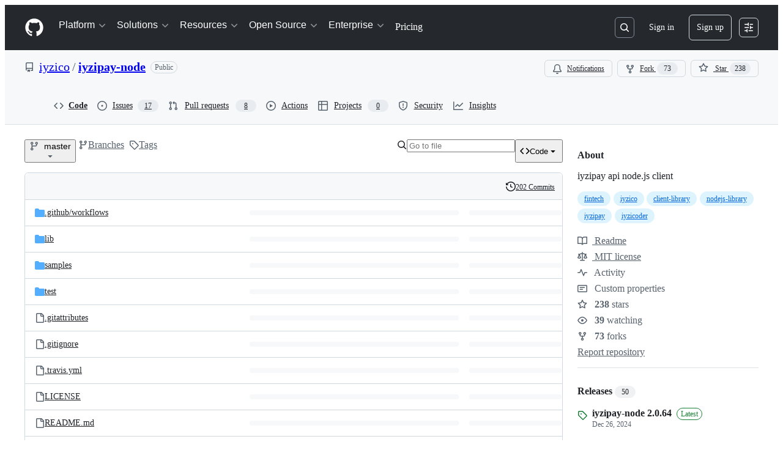

--- FILE ---
content_type: image/svg+xml;charset=utf-8
request_url: https://camo.githubusercontent.com/d766630b783f5a6c6e069ff87d1120567cc6a39aba04f1f393cc27a5bf72b999/68747470733a2f2f696d672e736869656c64732e696f2f6e706d2f762f69797a697061792e737667
body_size: 772
content:
<svg xmlns="http://www.w3.org/2000/svg" width="88" height="20" role="img" aria-label="npm: v2.0.64"><title>npm: v2.0.64</title><linearGradient id="s" x2="0" y2="100%"><stop offset="0" stop-color="#bbb" stop-opacity=".1"/><stop offset="1" stop-opacity=".1"/></linearGradient><clipPath id="r"><rect width="88" height="20" rx="3" fill="#fff"/></clipPath><g clip-path="url(#r)"><rect width="35" height="20" fill="#555"/><rect x="35" width="53" height="20" fill="#007ec6"/><rect width="88" height="20" fill="url(#s)"/></g><g fill="#fff" text-anchor="middle" font-family="Verdana,Geneva,DejaVu Sans,sans-serif" text-rendering="geometricPrecision" font-size="110"><text aria-hidden="true" x="185" y="150" fill="#010101" fill-opacity=".3" transform="scale(.1)" textLength="250">npm</text><text x="185" y="140" transform="scale(.1)" fill="#fff" textLength="250">npm</text><text aria-hidden="true" x="605" y="150" fill="#010101" fill-opacity=".3" transform="scale(.1)" textLength="430">v2.0.64</text><text x="605" y="140" transform="scale(.1)" fill="#fff" textLength="430">v2.0.64</text></g></svg>